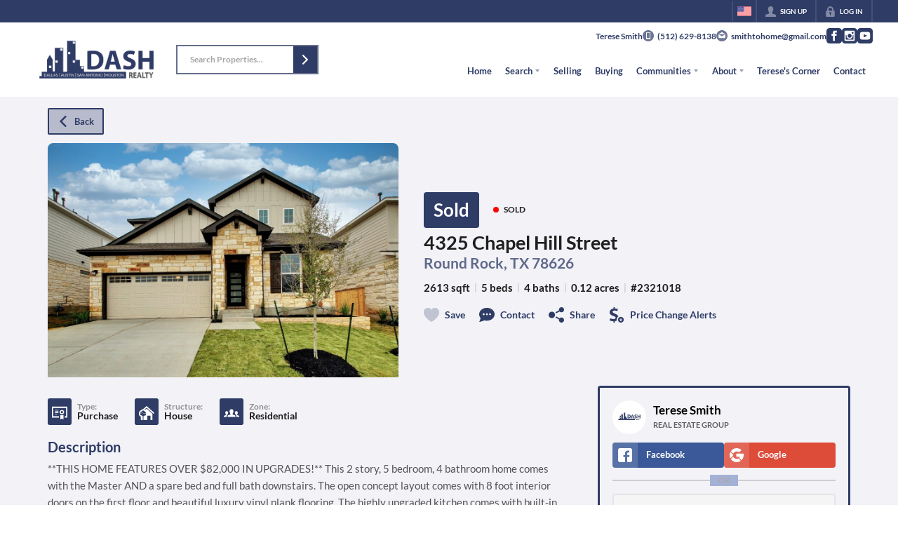

--- FILE ---
content_type: application/javascript
request_url: https://closehackstatic.com/_next/static/chunks/74899-fb4a7b00aa981b90.js
body_size: 7328
content:
"use strict";(self.webpackChunk_N_E=self.webpackChunk_N_E||[]).push([[74899],{72969:(e,n,t)=>{t.d(n,{R:()=>i});var r=t(95155),a=t(67909),i={},l=function(){return(0,r.jsx)("div",{style:{height:"100vh"}})};i.HtmlSimple=(0,a.default)(function(){return t.e(59025).then(t.bind(t,59025))},{loadableGenerated:{webpack:function(){return[59025]}},ssr:!0,loading:function(){return(0,r.jsx)(l,{})}}),i.HeroSimple=(0,a.default)(function(){return Promise.all([t.e(79621),t.e(77427),t.e(12389),t.e(17808),t.e(96020),t.e(15549)]).then(t.bind(t,59798))},{loadableGenerated:{webpack:function(){return[59798]}},ssr:!0,loading:function(){return(0,r.jsx)(l,{})}}),i.LinksSimple=(0,a.default)(function(){return t.e(75621).then(t.bind(t,75621))},{loadableGenerated:{webpack:function(){return[75621]}},ssr:!0,loading:function(){return(0,r.jsx)(l,{})}}),i.ListingGridSimple=(0,a.default)(function(){return Promise.all([t.e(79621),t.e(77427),t.e(12389),t.e(17808),t.e(42731),t.e(27945),t.e(82748),t.e(77362)]).then(t.bind(t,9419))},{loadableGenerated:{webpack:function(){return[9419]}},ssr:!0,loading:function(){return(0,r.jsx)(l,{})}}),i.ListingSearchSimple=(0,a.default)(function(){return Promise.all([t.e(16084),t.e(71673),t.e(42731),t.e(40644),t.e(48503),t.e(1588),t.e(87128)]).then(t.bind(t,87128))},{loadableGenerated:{webpack:function(){return[87128]}},ssr:!0,loading:function(){return(0,r.jsx)(l,{})}}),i.ListingSliderSimple=(0,a.default)(function(){return Promise.all([t.e(79621),t.e(77427),t.e(88007),t.e(12389),t.e(82468),t.e(34520),t.e(94151),t.e(17808),t.e(42731),t.e(27945),t.e(82748),t.e(66376)]).then(t.bind(t,66376))},{loadableGenerated:{webpack:function(){return[66376]}},ssr:!0,loading:function(){return(0,r.jsx)(l,{})}}),i.AgentDirectorySimple=(0,a.default)(function(){return Promise.all([t.e(42731),t.e(61661),t.e(68659)]).then(t.bind(t,68659))},{loadableGenerated:{webpack:function(){return[68659]}},ssr:!0,loading:function(){return(0,r.jsx)(l,{})}}),i.AreaDirectorySimple=(0,a.default)(function(){return Promise.all([t.e(77427),t.e(42731),t.e(37471)]).then(t.bind(t,37471))},{loadableGenerated:{webpack:function(){return[37471]}},ssr:!0,loading:function(){return(0,r.jsx)(l,{})}}),i.TestimonialDirectorySimple=(0,a.default)(function(){return Promise.all([t.e(79621),t.e(77427),t.e(12389),t.e(17808),t.e(42731),t.e(3529),t.e(13816)]).then(t.bind(t,55185))},{loadableGenerated:{webpack:function(){return[55185]}},ssr:!0,loading:function(){return(0,r.jsx)(l,{})}}),i.TestimonialSliderSimple=(0,a.default)(function(){return Promise.all([t.e(79621),t.e(77427),t.e(88007),t.e(12389),t.e(82468),t.e(34520),t.e(94151),t.e(17808),t.e(42731),t.e(3529),t.e(98835)]).then(t.bind(t,98835))},{loadableGenerated:{webpack:function(){return[98835]}},ssr:!0,loading:function(){return(0,r.jsx)(l,{})}}),i.AreaSliderSimple=(0,a.default)(function(){return Promise.all([t.e(79621),t.e(77427),t.e(88007),t.e(12389),t.e(82468),t.e(34520),t.e(94151),t.e(17808),t.e(42731),t.e(26639)]).then(t.bind(t,43965))},{loadableGenerated:{webpack:function(){return[43965]}},ssr:!0,loading:function(){return(0,r.jsx)(l,{})}}),i.DetailTwoPoints=(0,a.default)(function(){return Promise.all([t.e(77427),t.e(12763)]).then(t.bind(t,12763))},{loadableGenerated:{webpack:function(){return[12763]}},ssr:!0,loading:function(){return(0,r.jsx)(l,{})}}),i.TestimonialSliderFocus=(0,a.default)(function(){return Promise.all([t.e(79621),t.e(77427),t.e(88007),t.e(12389),t.e(94151),t.e(17808),t.e(42731),t.e(60493)]).then(t.bind(t,33731))},{loadableGenerated:{webpack:function(){return[33731]}},ssr:!0,loading:function(){return(0,r.jsx)(l,{})}}),i.SummarySimple=(0,a.default)(function(){return Promise.all([t.e(77427),t.e(23194)]).then(t.bind(t,23194))},{loadableGenerated:{webpack:function(){return[23194]}},ssr:!0,loading:function(){return(0,r.jsx)(l,{})}}),i.CallToActionTwoPoints=(0,a.default)(function(){return Promise.all([t.e(77427),t.e(17313)]).then(t.bind(t,17313))},{loadableGenerated:{webpack:function(){return[17313]}},ssr:!0,loading:function(){return(0,r.jsx)(l,{})}}),i.AgentSliderSimple=(0,a.default)(function(){return Promise.all([t.e(42731),t.e(61661),t.e(48493)]).then(t.bind(t,48493))},{loadableGenerated:{webpack:function(){return[48493]}},ssr:!0,loading:function(){return(0,r.jsx)(l,{})}}),i.AgentDetailSimple=(0,a.default)(function(){return t.e(39857).then(t.bind(t,39857))},{loadableGenerated:{webpack:function(){return[39857]}},ssr:!0,loading:function(){return(0,r.jsx)(l,{})}}),i.ContractorDirectorySimple=(0,a.default)(function(){return Promise.all([t.e(42731),t.e(81888)]).then(t.bind(t,81888))},{loadableGenerated:{webpack:function(){return[81888]}},ssr:!0,loading:function(){return(0,r.jsx)(l,{})}}),i.ContactOverlap=(0,a.default)(function(){return Promise.all([t.e(77427),t.e(16084),t.e(71673),t.e(40644),t.e(39793)]).then(t.bind(t,39793))},{loadableGenerated:{webpack:function(){return[39793]}},ssr:!0,loading:function(){return(0,r.jsx)(l,{})}}),i.FormGrand=(0,a.default)(function(){return Promise.all([t.e(77427),t.e(25098)]).then(t.bind(t,25098))},{loadableGenerated:{webpack:function(){return[25098]}},ssr:!0,loading:function(){return(0,r.jsx)(l,{})}}),i.SocialSimple=(0,a.default)(function(){return Promise.all([t.e(77427),t.e(26683)]).then(t.bind(t,26683))},{loadableGenerated:{webpack:function(){return[26683]}},ssr:!0,loading:function(){return(0,r.jsx)(l,{})}}),i.SocialEmbed=(0,a.default)(function(){return Promise.all([t.e(77427),t.e(49067)]).then(t.bind(t,49067))},{loadableGenerated:{webpack:function(){return[49067]}},ssr:!0,loading:function(){return(0,r.jsx)(l,{})}}),i.BasicSimple=(0,a.default)(function(){return Promise.all([t.e(77427),t.e(11364)]).then(t.bind(t,11364))},{loadableGenerated:{webpack:function(){return[11364]}},ssr:!0,loading:function(){return(0,r.jsx)(l,{})}}),i.ListingDetailTwoPoints=(0,a.default)(function(){return Promise.all([t.e(75296),t.e(16084),t.e(64822),t.e(71673),t.e(40644),t.e(36344)]).then(t.bind(t,36344))},{loadableGenerated:{webpack:function(){return[36344]}},ssr:!0,loading:function(){return(0,r.jsx)(l,{})}}),i.AreaDetailSimple=(0,a.default)(function(){return t.e(87969).then(t.bind(t,87969))},{loadableGenerated:{webpack:function(){return[87969]}},ssr:!0,loading:function(){return(0,r.jsx)(l,{})}}),i.AuthLoginSimple=(0,a.default)(function(){return Promise.all([t.e(55325),t.e(94024)]).then(t.bind(t,94024))},{loadableGenerated:{webpack:function(){return[94024]}},ssr:!0,loading:function(){return(0,r.jsx)(l,{})}}),i.AuthLogoutSimple=(0,a.default)(function(){return t.e(5267).then(t.bind(t,5267))},{loadableGenerated:{webpack:function(){return[5267]}},ssr:!0,loading:function(){return(0,r.jsx)(l,{})}}),i.AuthRefreshSimple=(0,a.default)(function(){return t.e(88278).then(t.bind(t,88278))},{loadableGenerated:{webpack:function(){return[88278]}},ssr:!0,loading:function(){return(0,r.jsx)(l,{})}}),i.BannerSimple=(0,a.default)(function(){return Promise.all([t.e(79621),t.e(77427),t.e(12389),t.e(17808),t.e(11931)]).then(t.bind(t,37428))},{loadableGenerated:{webpack:function(){return[37428]}},ssr:!0,loading:function(){return(0,r.jsx)(l,{})}}),i.SummarySmooth=(0,a.default)(function(){return Promise.all([t.e(77427),t.e(58498)]).then(t.bind(t,58498))},{loadableGenerated:{webpack:function(){return[58498]}},ssr:!0,loading:function(){return(0,r.jsx)(l,{})}}),i.MockupImage=(0,a.default)(function(){return t.e(81870).then(t.bind(t,81870))},{loadableGenerated:{webpack:function(){return[81870]}},ssr:!0,loading:function(){return(0,r.jsx)(l,{})}}),i.CallToActionSimple=(0,a.default)(function(){return Promise.all([t.e(77427),t.e(16583)]).then(t.bind(t,16583))},{loadableGenerated:{webpack:function(){return[16583]}},ssr:!0,loading:function(){return(0,r.jsx)(l,{})}}),i.DetailMediaSimple=(0,a.default)(function(){return t.e(10254).then(t.bind(t,10254))},{loadableGenerated:{webpack:function(){return[10254]}},ssr:!0,loading:function(){return(0,r.jsx)(l,{})}}),i.BannerImageCards=(0,a.default)(function(){return t.e(59812).then(t.bind(t,59812))},{loadableGenerated:{webpack:function(){return[59812]}},ssr:!0,loading:function(){return(0,r.jsx)(l,{})}}),i.HeroTeam=(0,a.default)(function(){return Promise.all([t.e(77427),t.e(85741)]).then(t.bind(t,85741))},{loadableGenerated:{webpack:function(){return[85741]}},ssr:!0,loading:function(){return(0,r.jsx)(l,{})}}),i.DetailMediaFull=(0,a.default)(function(){return Promise.all([t.e(77427),t.e(44096)]).then(t.bind(t,44096))},{loadableGenerated:{webpack:function(){return[44096]}},ssr:!0,loading:function(){return(0,r.jsx)(l,{})}}),i.GridIcons=(0,a.default)(function(){return Promise.all([t.e(77427),t.e(90822)]).then(t.bind(t,90822))},{loadableGenerated:{webpack:function(){return[90822]}},ssr:!0,loading:function(){return(0,r.jsx)(l,{})}}),i.MortgageCalculatorSimple=(0,a.default)(function(){return Promise.all([t.e(77427),t.e(48876),t.e(14493)]).then(t.bind(t,14493))},{loadableGenerated:{webpack:function(){return[14493]}},ssr:!0,loading:function(){return(0,r.jsx)(l,{})}}),i.MapAreas=(0,a.default)(function(){return Promise.all([t.e(16084),t.e(23272)]).then(t.bind(t,23272))},{loadableGenerated:{webpack:function(){return[23272]}},ssr:!0,loading:function(){return(0,r.jsx)(l,{})}}),i.FormMultistepSimple=(0,a.default)(function(){return Promise.all([t.e(79621),t.e(77427),t.e(12389),t.e(11303),t.e(17808),t.e(2906)]).then(t.bind(t,2906))},{loadableGenerated:{webpack:function(){return[2906]}},ssr:!0,loading:function(){return(0,r.jsx)(l,{})}}),i.HeroBoxContent=(0,a.default)(function(){return Promise.all([t.e(77427),t.e(69110)]).then(t.bind(t,69110))},{loadableGenerated:{webpack:function(){return[69110]}},ssr:!0,loading:function(){return(0,r.jsx)(l,{})}}),i.DetailMediaClassic=(0,a.default)(function(){return Promise.all([t.e(77427),t.e(98940)]).then(t.bind(t,98940))},{loadableGenerated:{webpack:function(){return[98940]}},ssr:!0,loading:function(){return(0,r.jsx)(l,{})}}),i.GridMediathreedirect=(0,a.default)(function(){return Promise.all([t.e(82468),t.e(34520),t.e(3668)]).then(t.bind(t,3668))},{loadableGenerated:{webpack:function(){return[3668]}},ssr:!0,loading:function(){return(0,r.jsx)(l,{})}}),i.DetailMediaSplit=(0,a.default)(function(){return t.e(53473).then(t.bind(t,53473))},{loadableGenerated:{webpack:function(){return[53473]}},ssr:!0,loading:function(){return(0,r.jsx)(l,{})}}),i.UniqueExclusive=(0,a.default)(function(){return t.e(37913).then(t.bind(t,37913))},{loadableGenerated:{webpack:function(){return[37913]}},ssr:!0,loading:function(){return(0,r.jsx)(l,{})}}),i.DetailMediaSplitmodal=(0,a.default)(function(){return Promise.all([t.e(77427),t.e(48837)]).then(t.bind(t,48837))},{loadableGenerated:{webpack:function(){return[48837]}},ssr:!0,loading:function(){return(0,r.jsx)(l,{})}}),i.UniqueFrametwocol=(0,a.default)(function(){return Promise.all([t.e(77427),t.e(40721)]).then(t.bind(t,40721))},{loadableGenerated:{webpack:function(){return[40721]}},ssr:!0,loading:function(){return(0,r.jsx)(l,{})}}),i.GridTwocolumncollection=(0,a.default)(function(){return t.e(76798).then(t.bind(t,76798))},{loadableGenerated:{webpack:function(){return[76798]}},ssr:!0,loading:function(){return(0,r.jsx)(l,{})}}),i.CallToActionSolo=(0,a.default)(function(){return t.e(81685).then(t.bind(t,81685))},{loadableGenerated:{webpack:function(){return[81685]}},ssr:!0,loading:function(){return(0,r.jsx)(l,{})}}),i.DetailMediaExhibit=(0,a.default)(function(){return Promise.all([t.e(77427),t.e(82468),t.e(34520),t.e(70421)]).then(t.bind(t,70421))},{loadableGenerated:{webpack:function(){return[70421]}},ssr:!0,loading:function(){return(0,r.jsx)(l,{})}}),i.CallToActionSplitstrip=(0,a.default)(function(){return Promise.all([t.e(77427),t.e(35041)]).then(t.bind(t,35041))},{loadableGenerated:{webpack:function(){return[35041]}},ssr:!0,loading:function(){return(0,r.jsx)(l,{})}}),i.DetailStarkcenter=(0,a.default)(function(){return Promise.all([t.e(77427),t.e(9876)]).then(t.bind(t,9876))},{loadableGenerated:{webpack:function(){return[9876]}},ssr:!0,loading:function(){return(0,r.jsx)(l,{})}}),i.CallToActionStrip=(0,a.default)(function(){return t.e(50158).then(t.bind(t,50158))},{loadableGenerated:{webpack:function(){return[50158]}},ssr:!0,loading:function(){return(0,r.jsx)(l,{})}}),i.GridThreecardstight=(0,a.default)(function(){return t.e(96015).then(t.bind(t,96015))},{loadableGenerated:{webpack:function(){return[96015]}},ssr:!0,loading:function(){return(0,r.jsx)(l,{})}}),i.DetailMediaPyramid=(0,a.default)(function(){return Promise.all([t.e(79621),t.e(77427),t.e(12389),t.e(17808),t.e(36248)]).then(t.bind(t,4047))},{loadableGenerated:{webpack:function(){return[4047]}},ssr:!0,loading:function(){return(0,r.jsx)(l,{})}}),i.DetailMediaStarkfour=(0,a.default)(function(){return Promise.all([t.e(77427),t.e(37939)]).then(t.bind(t,37939))},{loadableGenerated:{webpack:function(){return[37939]}},ssr:!0,loading:function(){return(0,r.jsx)(l,{})}}),i.DetailMediaSlanted=(0,a.default)(function(){return Promise.all([t.e(77427),t.e(13637)]).then(t.bind(t,13637))},{loadableGenerated:{webpack:function(){return[13637]}},ssr:!0,loading:function(){return(0,r.jsx)(l,{})}}),i.ListingDetailSimple=(0,a.default)(function(){return Promise.all([t.e(75296),t.e(16084),t.e(64822),t.e(71673),t.e(40644),t.e(12208),t.e(62359)]).then(t.bind(t,12208))},{loadableGenerated:{webpack:function(){return[12208]}},ssr:!0,loading:function(){return(0,r.jsx)(l,{})}}),i.DetailThinframe=(0,a.default)(function(){return Promise.all([t.e(77427),t.e(17645)]).then(t.bind(t,17645))},{loadableGenerated:{webpack:function(){return[17645]}},ssr:!0,loading:function(){return(0,r.jsx)(l,{})}}),i.GridThreecardscreen=(0,a.default)(function(){return t.e(42510).then(t.bind(t,42510))},{loadableGenerated:{webpack:function(){return[42510]}},ssr:!0,loading:function(){return(0,r.jsx)(l,{})}}),i.GridMediacardswitching=(0,a.default)(function(){return t.e(44447).then(t.bind(t,44447))},{loadableGenerated:{webpack:function(){return[44447]}},ssr:!0,loading:function(){return(0,r.jsx)(l,{})}}),i.DetailMediaCinema=(0,a.default)(function(){return Promise.all([t.e(77427),t.e(75016)]).then(t.bind(t,75016))},{loadableGenerated:{webpack:function(){return[75016]}},ssr:!0,loading:function(){return(0,r.jsx)(l,{})}}),i.BannerDeepperspective=(0,a.default)(function(){return Promise.all([t.e(82468),t.e(34520),t.e(61517)]).then(t.bind(t,61517))},{loadableGenerated:{webpack:function(){return[61517]}},ssr:!0,loading:function(){return(0,r.jsx)(l,{})}}),i.GridFramebreak=(0,a.default)(function(){return t.e(49098).then(t.bind(t,49098))},{loadableGenerated:{webpack:function(){return[49098]}},ssr:!0,loading:function(){return(0,r.jsx)(l,{})}}),i.DetailMediaProducer=(0,a.default)(function(){return t.e(50307).then(t.bind(t,72688))},{loadableGenerated:{webpack:function(){return[72688]}},ssr:!0,loading:function(){return(0,r.jsx)(l,{})}}),i.GridListoptions=(0,a.default)(function(){return t.e(30384).then(t.bind(t,30384))},{loadableGenerated:{webpack:function(){return[30384]}},ssr:!0,loading:function(){return(0,r.jsx)(l,{})}}),i.DetailFork=(0,a.default)(function(){return Promise.all([t.e(77427),t.e(24340)]).then(t.bind(t,24340))},{loadableGenerated:{webpack:function(){return[24340]}},ssr:!0,loading:function(){return(0,r.jsx)(l,{})}}),i.HeroSaturn=(0,a.default)(function(){return Promise.all([t.e(77427),t.e(44984)]).then(t.bind(t,22603))},{loadableGenerated:{webpack:function(){return[22603]}},ssr:!0,loading:function(){return(0,r.jsx)(l,{})}}),i.DetailMediaEdge=(0,a.default)(function(){return Promise.all([t.e(77427),t.e(7997)]).then(t.bind(t,7997))},{loadableGenerated:{webpack:function(){return[7997]}},ssr:!0,loading:function(){return(0,r.jsx)(l,{})}}),i.UniqueDropyourbrokerpreview=(0,a.default)(function(){return Promise.all([t.e(82468),t.e(54536)]).then(t.bind(t,54536))},{loadableGenerated:{webpack:function(){return[54536]}},ssr:!0,loading:function(){return(0,r.jsx)(l,{})}}),i.GridClassicfoursquare=(0,a.default)(function(){return t.e(25671).then(t.bind(t,25671))},{loadableGenerated:{webpack:function(){return[25671]}},ssr:!0,loading:function(){return(0,r.jsx)(l,{})}}),i.GridThreeblockscenterstage=(0,a.default)(function(){return t.e(47438).then(t.bind(t,47438))},{loadableGenerated:{webpack:function(){return[47438]}},ssr:!0,loading:function(){return(0,r.jsx)(l,{})}}),i.DetailMediaOverlap=(0,a.default)(function(){return Promise.all([t.e(77427),t.e(82468),t.e(34520),t.e(60350),t.e(11857)]).then(t.bind(t,11857))},{loadableGenerated:{webpack:function(){return[11857]}},ssr:!0,loading:function(){return(0,r.jsx)(l,{})}}),i.DetailElegant=(0,a.default)(function(){return Promise.all([t.e(77427),t.e(82468),t.e(34520),t.e(59522)]).then(t.bind(t,59522))},{loadableGenerated:{webpack:function(){return[59522]}},ssr:!0,loading:function(){return(0,r.jsx)(l,{})}}),i.HeroDeepperspective=(0,a.default)(function(){return Promise.all([t.e(77427),t.e(82468),t.e(34520),t.e(67575)]).then(t.bind(t,67575))},{loadableGenerated:{webpack:function(){return[67575]}},ssr:!0,loading:function(){return(0,r.jsx)(l,{})}}),i.SocialProofSimple=(0,a.default)(function(){return Promise.all([t.e(79621),t.e(77427),t.e(88007),t.e(12389),t.e(94151),t.e(17808),t.e(42731),t.e(57328)]).then(t.bind(t,67790))},{loadableGenerated:{webpack:function(){return[67790]}},ssr:!0,loading:function(){return(0,r.jsx)(l,{})}}),i.DetailMediaDissolve=(0,a.default)(function(){return Promise.all([t.e(77427),t.e(82468),t.e(34520),t.e(37771)]).then(t.bind(t,37771))},{loadableGenerated:{webpack:function(){return[37771]}},ssr:!0,loading:function(){return(0,r.jsx)(l,{})}}),i.HeroParallax=(0,a.default)(function(){return Promise.all([t.e(77427),t.e(79621),t.e(12389),t.e(82468),t.e(17808),t.e(83823)]).then(t.bind(t,32664))},{loadableGenerated:{webpack:function(){return[32664]}},ssr:!0,loading:function(){return(0,r.jsx)(l,{})}}),i.GridTransmutation=(0,a.default)(function(){return Promise.all([t.e(82468),t.e(34520),t.e(60350),t.e(26518)]).then(t.bind(t,26518))},{loadableGenerated:{webpack:function(){return[26518]}},ssr:!0,loading:function(){return(0,r.jsx)(l,{})}}),i.GridBlockchunk=(0,a.default)(function(){return Promise.all([t.e(79621),t.e(77427),t.e(12389),t.e(17808),t.e(74676)]).then(t.bind(t,78683))},{loadableGenerated:{webpack:function(){return[78683]}},ssr:!0,loading:function(){return(0,r.jsx)(l,{})}}),i.GridAssemblage=(0,a.default)(function(){return Promise.all([t.e(82468),t.e(34520),t.e(29397)]).then(t.bind(t,29397))},{loadableGenerated:{webpack:function(){return[29397]}},ssr:!0,loading:function(){return(0,r.jsx)(l,{})}}),i.CallToActionEffortless=(0,a.default)(function(){return t.e(50003).then(t.bind(t,50003))},{loadableGenerated:{webpack:function(){return[50003]}},ssr:!0,loading:function(){return(0,r.jsx)(l,{})}}),i.GridSimpletransmutation=(0,a.default)(function(){return Promise.all([t.e(82468),t.e(34520),t.e(60350),t.e(4491)]).then(t.bind(t,4491))},{loadableGenerated:{webpack:function(){return[4491]}},ssr:!0,loading:function(){return(0,r.jsx)(l,{})}}),i.GridHypergraphic=(0,a.default)(function(){return Promise.all([t.e(82468),t.e(34520),t.e(8287)]).then(t.bind(t,8287))},{loadableGenerated:{webpack:function(){return[8287]}},ssr:!0,loading:function(){return(0,r.jsx)(l,{})}}),i.DetailPathway=(0,a.default)(function(){return Promise.all([t.e(77427),t.e(82468),t.e(60350),t.e(14054)]).then(t.bind(t,14054))},{loadableGenerated:{webpack:function(){return[14054]}},ssr:!0,loading:function(){return(0,r.jsx)(l,{})}}),i.UniqueWhitetigerhero=(0,a.default)(function(){return Promise.all([t.e(82468),t.e(34520),t.e(60350),t.e(17806)]).then(t.bind(t,17806))},{loadableGenerated:{webpack:function(){return[17806]}},ssr:!0,loading:function(){return(0,r.jsx)(l,{})}}),i.GridVideolibrary=(0,a.default)(function(){return Promise.all([t.e(82468),t.e(34520),t.e(91132)]).then(t.bind(t,91132))},{loadableGenerated:{webpack:function(){return[91132]}},ssr:!0,loading:function(){return(0,r.jsx)(l,{})}}),i.DetailMediaComparison=(0,a.default)(function(){return Promise.all([t.e(77427),t.e(59573),t.e(43608)]).then(t.bind(t,43608))},{loadableGenerated:{webpack:function(){return[43608]}},ssr:!0,loading:function(){return(0,r.jsx)(l,{})}}),i.GridPopoutv2=(0,a.default)(function(){return Promise.all([t.e(82468),t.e(34520),t.e(12715)]).then(t.bind(t,12715))},{loadableGenerated:{webpack:function(){return[12715]}},ssr:!0,loading:function(){return(0,r.jsx)(l,{})}}),i.GridOffset=(0,a.default)(function(){return Promise.all([t.e(77427),t.e(82468),t.e(34520),t.e(94054)]).then(t.bind(t,94054))},{loadableGenerated:{webpack:function(){return[94054]}},ssr:!0,loading:function(){return(0,r.jsx)(l,{})}}),i.GridMultipules=(0,a.default)(function(){return Promise.all([t.e(79621),t.e(77427),t.e(12389),t.e(82468),t.e(34520),t.e(60350),t.e(17808),t.e(38260)]).then(t.bind(t,85403))},{loadableGenerated:{webpack:function(){return[85403]}},ssr:!0,loading:function(){return(0,r.jsx)(l,{})}}),i.GridCollapse=(0,a.default)(function(){return Promise.all([t.e(77427),t.e(70561)]).then(t.bind(t,70561))},{loadableGenerated:{webpack:function(){return[70561]}},ssr:!0,loading:function(){return(0,r.jsx)(l,{})}}),i.GridComparison=(0,a.default)(function(){return Promise.all([t.e(77427),t.e(82468),t.e(34520),t.e(59573),t.e(48808)]).then(t.bind(t,48808))},{loadableGenerated:{webpack:function(){return[48808]}},ssr:!0,loading:function(){return(0,r.jsx)(l,{})}}),i.DetailMediaPlatform=(0,a.default)(function(){return Promise.all([t.e(82468),t.e(34520),t.e(46923)]).then(t.bind(t,46923))},{loadableGenerated:{webpack:function(){return[46923]}},ssr:!0,loading:function(){return(0,r.jsx)(l,{})}}),i.GridAssemblagev2=(0,a.default)(function(){return Promise.all([t.e(77427),t.e(82468),t.e(34520),t.e(70314)]).then(t.bind(t,70314))},{loadableGenerated:{webpack:function(){return[70314]}},ssr:!0,loading:function(){return(0,r.jsx)(l,{})}}),i.HeroDeepperspectivev2=(0,a.default)(function(){return Promise.all([t.e(79621),t.e(77427),t.e(12389),t.e(82468),t.e(34520),t.e(17808),t.e(34076)]).then(t.bind(t,67520))},{loadableGenerated:{webpack:function(){return[67520]}},ssr:!0,loading:function(){return(0,r.jsx)(l,{})}}),i.DetailDissolvev2=(0,a.default)(function(){return Promise.all([t.e(79621),t.e(77427),t.e(12389),t.e(82468),t.e(34520),t.e(17808),t.e(22603)]).then(t.bind(t,81796))},{loadableGenerated:{webpack:function(){return[81796]}},ssr:!0,loading:function(){return(0,r.jsx)(l,{})}}),i.DetailMediaEdgev2=(0,a.default)(function(){return Promise.all([t.e(79621),t.e(77427),t.e(12389),t.e(17808),t.e(7535)]).then(t.bind(t,81016))},{loadableGenerated:{webpack:function(){return[81016]}},ssr:!0,loading:function(){return(0,r.jsx)(l,{})}}),i.DetailMediaCinemav2=(0,a.default)(function(){return Promise.all([t.e(79621),t.e(77427),t.e(12389),t.e(17808),t.e(91980)]).then(t.bind(t,5571))},{loadableGenerated:{webpack:function(){return[5571]}},ssr:!0,loading:function(){return(0,r.jsx)(l,{})}}),i.GridCardscreen=(0,a.default)(function(){return Promise.all([t.e(77427),t.e(79621),t.e(12389),t.e(82468),t.e(34520),t.e(17808),t.e(94466)]).then(t.bind(t,34497))},{loadableGenerated:{webpack:function(){return[34497]}},ssr:!0,loading:function(){return(0,r.jsx)(l,{})}}),i.DetailMediaDeepproducer=(0,a.default)(function(){return Promise.all([t.e(79621),t.e(77427),t.e(12389),t.e(82468),t.e(34520),t.e(17808),t.e(4530)]).then(t.bind(t,41745))},{loadableGenerated:{webpack:function(){return[41745]}},ssr:!0,loading:function(){return(0,r.jsx)(l,{})}}),i.FormSimple=(0,a.default)(function(){return Promise.all([t.e(79621),t.e(77427),t.e(12389),t.e(17808),t.e(13151)]).then(t.bind(t,88424))},{loadableGenerated:{webpack:function(){return[88424]}},ssr:!0,loading:function(){return(0,r.jsx)(l,{})}}),i.DetailMediaFocused=(0,a.default)(function(){return Promise.all([t.e(79621),t.e(77427),t.e(12389),t.e(60350),t.e(17808),t.e(5628)]).then(t.bind(t,23507))},{loadableGenerated:{webpack:function(){return[23507]}},ssr:!0,loading:function(){return(0,r.jsx)(l,{})}}),i.HeroSlider=(0,a.default)(function(){return Promise.all([t.e(88007),t.e(77427),t.e(94151),t.e(42731),t.e(11438)]).then(t.bind(t,11438))},{loadableGenerated:{webpack:function(){return[11438]}},ssr:!0,loading:function(){return(0,r.jsx)(l,{})}}),i.GridIconsv2=(0,a.default)(function(){return Promise.all([t.e(77427),t.e(98885)]).then(t.bind(t,98885))},{loadableGenerated:{webpack:function(){return[98885]}},ssr:!0,loading:function(){return(0,r.jsx)(l,{})}}),i.SummarySmoothv2=(0,a.default)(function(){return Promise.all([t.e(79621),t.e(77427),t.e(12389),t.e(17808),t.e(77650)]).then(t.bind(t,23249))},{loadableGenerated:{webpack:function(){return[23249]}},ssr:!0,loading:function(){return(0,r.jsx)(l,{})}}),i.HeroParticle=(0,a.default)(function(){return Promise.all([t.e(77427),t.e(99621),t.e(93308)]).then(t.bind(t,93308))},{loadableGenerated:{webpack:function(){return[93308]}},ssr:!0,loading:function(){return(0,r.jsx)(l,{})}}),i.DetailMediaWebsitedemo=(0,a.default)(function(){return Promise.all([t.e(79621),t.e(77427),t.e(12389),t.e(60350),t.e(17808),t.e(32047)]).then(t.bind(t,6987))},{loadableGenerated:{webpack:function(){return[6987]}},ssr:!0,loading:function(){return(0,r.jsx)(l,{})}}),i.ArticleDetailSimple=(0,a.default)(function(){return Promise.all([t.e(75296),t.e(77427),t.e(64822),t.e(87786)]).then(t.bind(t,87786))},{loadableGenerated:{webpack:function(){return[87786]}},ssr:!0,loading:function(){return(0,r.jsx)(l,{})}}),i.ArticleDirectorySimple=(0,a.default)(function(){return Promise.all([t.e(77427),t.e(42731),t.e(53426)]).then(t.bind(t,53426))},{loadableGenerated:{webpack:function(){return[53426]}},ssr:!0,loading:function(){return(0,r.jsx)(l,{})}}),i.ArticleSliderSimple=(0,a.default)(function(){return Promise.all([t.e(79621),t.e(77427),t.e(88007),t.e(12389),t.e(94151),t.e(17808),t.e(42731),t.e(46252)]).then(t.bind(t,40242))},{loadableGenerated:{webpack:function(){return[40242]}},ssr:!0,loading:function(){return(0,r.jsx)(l,{})}}),i.HeroParticleorb=(0,a.default)(function(){return Promise.all([t.e(79621),t.e(77427),t.e(12389),t.e(82468),t.e(34520),t.e(17808),t.e(84141)]).then(t.bind(t,91878))},{loadableGenerated:{webpack:function(){return[91878]}},ssr:!0,loading:function(){return(0,r.jsx)(l,{})}}),i.UniqueNawrocki=(0,a.default)(function(){return t.e(51280).then(t.bind(t,51280))},{loadableGenerated:{webpack:function(){return[51280]}},ssr:!0,loading:function(){return(0,r.jsx)(l,{})}}),i.UniqueClosehackplans=(0,a.default)(function(){return Promise.all([t.e(77427),t.e(82468),t.e(34520),t.e(60350),t.e(62694)]).then(t.bind(t,62694))},{loadableGenerated:{webpack:function(){return[62694]}},ssr:!0,loading:function(){return(0,r.jsx)(l,{})}}),i.GridElongated=(0,a.default)(function(){return Promise.all([t.e(82468),t.e(34520),t.e(37935)]).then(t.bind(t,37935))},{loadableGenerated:{webpack:function(){return[37935]}},ssr:!0,loading:function(){return(0,r.jsx)(l,{})}}),i.BannerDeepperspectivev2=(0,a.default)(function(){return Promise.all([t.e(82468),t.e(34520),t.e(95621)]).then(t.bind(t,95621))},{loadableGenerated:{webpack:function(){return[95621]}},ssr:!0,loading:function(){return(0,r.jsx)(l,{})}}),i.GridTable=(0,a.default)(function(){return t.e(13622).then(t.bind(t,13622))},{loadableGenerated:{webpack:function(){return[13622]}},ssr:!0,loading:function(){return(0,r.jsx)(l,{})}}),i.DetailMediaPanel=(0,a.default)(function(){return Promise.all([t.e(82468),t.e(34520),t.e(56042)]).then(t.bind(t,56042))},{loadableGenerated:{webpack:function(){return[56042]}},ssr:!0,loading:function(){return(0,r.jsx)(l,{})}}),i.HeroSimplev2=(0,a.default)(function(){return Promise.all([t.e(77427),t.e(79621),t.e(12389),t.e(17808),t.e(96020),t.e(16328)]).then(t.bind(t,26092))},{loadableGenerated:{webpack:function(){return[26092]}},ssr:!0,loading:function(){return(0,r.jsx)(l,{})}}),i.HtmlBasic=(0,a.default)(function(){return Promise.all([t.e(77427),t.e(22494)]).then(t.bind(t,22494))},{loadableGenerated:{webpack:function(){return[22494]}},ssr:!0,loading:function(){return(0,r.jsx)(l,{})}}),i.YoutubePlaylistSimple=(0,a.default)(function(){return Promise.all([t.e(77427),t.e(46868)]).then(t.bind(t,46868))},{loadableGenerated:{webpack:function(){return[46868]}},ssr:!0,loading:function(){return(0,r.jsx)(l,{})}}),i.CityDirectorySimple=(0,a.default)(function(){return Promise.all([t.e(79621),t.e(77427),t.e(12389),t.e(17808),t.e(42731),t.e(98342)]).then(t.bind(t,90837))},{loadableGenerated:{webpack:function(){return[90837]}},ssr:!0,loading:function(){return(0,r.jsx)(l,{})}}),i.ZipCodeDirectorySimple=(0,a.default)(function(){return Promise.all([t.e(79621),t.e(77427),t.e(12389),t.e(17808),t.e(42731),t.e(44298)]).then(t.bind(t,64409))},{loadableGenerated:{webpack:function(){return[64409]}},ssr:!0,loading:function(){return(0,r.jsx)(l,{})}}),i.SubdivisionDirectorySimple=(0,a.default)(function(){return Promise.all([t.e(79621),t.e(77427),t.e(12389),t.e(17808),t.e(42731),t.e(63116)]).then(t.bind(t,56483))},{loadableGenerated:{webpack:function(){return[56483]}},ssr:!0,loading:function(){return(0,r.jsx)(l,{})}}),i.SchoolDistrictDirectorySimple=(0,a.default)(function(){return Promise.all([t.e(79621),t.e(77427),t.e(12389),t.e(17808),t.e(42731),t.e(26068)]).then(t.bind(t,76187))},{loadableGenerated:{webpack:function(){return[76187]}},ssr:!0,loading:function(){return(0,r.jsx)(l,{})}}),i.SchoolElementaryDirectorySimple=(0,a.default)(function(){return Promise.all([t.e(79621),t.e(77427),t.e(12389),t.e(17808),t.e(42731),t.e(87824)]).then(t.bind(t,51991))},{loadableGenerated:{webpack:function(){return[51991]}},ssr:!0,loading:function(){return(0,r.jsx)(l,{})}}),i.SchoolHighDirectorySimple=(0,a.default)(function(){return Promise.all([t.e(79621),t.e(77427),t.e(12389),t.e(17808),t.e(42731),t.e(46066)]).then(t.bind(t,77329))},{loadableGenerated:{webpack:function(){return[77329]}},ssr:!0,loading:function(){return(0,r.jsx)(l,{})}}),i.ZipCodeDetailSimple=(0,a.default)(function(){return Promise.all([t.e(79621),t.e(77427),t.e(12389),t.e(17808),t.e(38192)]).then(t.bind(t,64759))},{loadableGenerated:{webpack:function(){return[64759]}},ssr:!0,loading:function(){return(0,r.jsx)(l,{})}}),i.SubdivisionDetailSimple=(0,a.default)(function(){return Promise.all([t.e(79621),t.e(77427),t.e(12389),t.e(17808),t.e(47998)]).then(t.bind(t,84381))},{loadableGenerated:{webpack:function(){return[84381]}},ssr:!0,loading:function(){return(0,r.jsx)(l,{})}}),i.SchoolDistrictDetailSimple=(0,a.default)(function(){return Promise.all([t.e(79621),t.e(77427),t.e(12389),t.e(17808),t.e(31782)]).then(t.bind(t,1717))},{loadableGenerated:{webpack:function(){return[1717]}},ssr:!0,loading:function(){return(0,r.jsx)(l,{})}}),i.CityDetailSimple=(0,a.default)(function(){return Promise.all([t.e(79621),t.e(77427),t.e(12389),t.e(17808),t.e(60612)]).then(t.bind(t,13323))},{loadableGenerated:{webpack:function(){return[13323]}},ssr:!0,loading:function(){return(0,r.jsx)(l,{})}}),i.SchoolElementaryDetailSimple=(0,a.default)(function(){return Promise.all([t.e(79621),t.e(77427),t.e(12389),t.e(17808),t.e(66826)]).then(t.bind(t,31993))},{loadableGenerated:{webpack:function(){return[31993]}},ssr:!0,loading:function(){return(0,r.jsx)(l,{})}}),i.SchoolHighDetailSimple=(0,a.default)(function(){return Promise.all([t.e(79621),t.e(77427),t.e(12389),t.e(17808),t.e(31352)]).then(t.bind(t,32495))},{loadableGenerated:{webpack:function(){return[32495]}},ssr:!0,loading:function(){return(0,r.jsx)(l,{})}}),i.AgentBannerSimple=(0,a.default)(function(){return Promise.all([t.e(79621),t.e(77427),t.e(12389),t.e(17808),t.e(86999)]).then(t.bind(t,43632))},{loadableGenerated:{webpack:function(){return[43632]}},ssr:!0,loading:function(){return(0,r.jsx)(l,{})}}),i.DetailElegantlist=(0,a.default)(function(){return Promise.all([t.e(79621),t.e(77427),t.e(12389),t.e(82468),t.e(34520),t.e(17808),t.e(38800)]).then(t.bind(t,20759))},{loadableGenerated:{webpack:function(){return[20759]}},ssr:!0,loading:function(){return(0,r.jsx)(l,{})}}),i.DetailMediaElegantlist=(0,a.default)(function(){return Promise.all([t.e(79621),t.e(77427),t.e(12389),t.e(82468),t.e(34520),t.e(17808),t.e(48169)]).then(t.bind(t,12546))},{loadableGenerated:{webpack:function(){return[12546]}},ssr:!0,loading:function(){return(0,r.jsx)(l,{})}}),i.GridSlackjaw=(0,a.default)(function(){return Promise.all([t.e(79621),t.e(77427),t.e(12389),t.e(82468),t.e(34520),t.e(17808),t.e(34615)]).then(t.bind(t,90960))},{loadableGenerated:{webpack:function(){return[90960]}},ssr:!0,loading:function(){return(0,r.jsx)(l,{})}}),i.GallerySimple=(0,a.default)(function(){return Promise.all([t.e(75296),t.e(79621),t.e(77427),t.e(88007),t.e(12389),t.e(64822),t.e(94151),t.e(17808),t.e(42731),t.e(48890)]).then(t.bind(t,68048))},{loadableGenerated:{webpack:function(){return[68048]}},ssr:!0,loading:function(){return(0,r.jsx)(l,{})}}),i.GalleryFancy=(0,a.default)(function(){return Promise.all([t.e(75296),t.e(79621),t.e(77427),t.e(12389),t.e(64822),t.e(17808),t.e(89748)]).then(t.bind(t,68571))},{loadableGenerated:{webpack:function(){return[68571]}},ssr:!0,loading:function(){return(0,r.jsx)(l,{})}}),i.TestimonialDirectoryHardcoded=(0,a.default)(function(){return Promise.all([t.e(79621),t.e(77427),t.e(12389),t.e(17808),t.e(3529),t.e(20322)]).then(t.bind(t,29051))},{loadableGenerated:{webpack:function(){return[29051]}},ssr:!0,loading:function(){return(0,r.jsx)(l,{})}}),i.DetailDissolvev3=(0,a.default)(function(){return Promise.all([t.e(79621),t.e(77427),t.e(12389),t.e(82468),t.e(34520),t.e(17808),t.e(82762)]).then(t.bind(t,32793))},{loadableGenerated:{webpack:function(){return[32793]}},ssr:!0,loading:function(){return(0,r.jsx)(l,{})}}),i.AuthSignupSimple=(0,a.default)(function(){return Promise.all([t.e(77427),t.e(79621),t.e(12389),t.e(17808),t.e(85546)]).then(t.bind(t,8505))},{loadableGenerated:{webpack:function(){return[8505]}},ssr:!0,loading:function(){return(0,r.jsx)(l,{})}}),i.GridGridmultipules2=(0,a.default)(function(){return Promise.all([t.e(79621),t.e(77427),t.e(12389),t.e(82468),t.e(34520),t.e(60350),t.e(17808),t.e(23579)]).then(t.bind(t,6580))},{loadableGenerated:{webpack:function(){return[6580]}},ssr:!0,loading:function(){return(0,r.jsx)(l,{})}}),i.CallToActionSimple2=(0,a.default)(function(){return Promise.all([t.e(79621),t.e(77427),t.e(12389),t.e(17808),t.e(39056)]).then(t.bind(t,59383))},{loadableGenerated:{webpack:function(){return[59383]}},ssr:!0,loading:function(){return(0,r.jsx)(l,{})}}),i.DetailElegant2=(0,a.default)(function(){return Promise.all([t.e(79621),t.e(77427),t.e(12389),t.e(82468),t.e(34520),t.e(17808),t.e(59050)]).then(t.bind(t,56025))},{loadableGenerated:{webpack:function(){return[56025]}},ssr:!0,loading:function(){return(0,r.jsx)(l,{})}}),i.ClosehackSurvey=(0,a.default)(function(){return Promise.all([t.e(79621),t.e(77427),t.e(12389),t.e(17808),t.e(49096)]).then(t.bind(t,32831))},{loadableGenerated:{webpack:function(){return[32831]}},ssr:!0,loading:function(){return(0,r.jsx)(l,{})}}),i.AuthForgotSimple=(0,a.default)(function(){return t.e(66808).then(t.bind(t,66808))},{loadableGenerated:{webpack:function(){return[66808]}},ssr:!0,loading:function(){return(0,r.jsx)(l,{})}}),i.HeroSimplev3=(0,a.default)(function(){return Promise.all([t.e(16448),t.e(79621),t.e(77427),t.e(12389),t.e(63615),t.e(17808),t.e(96020),t.e(6497)]).then(t.bind(t,6497))},{loadableGenerated:{webpack:function(){return[6497]}},ssr:!0,loading:function(){return(0,r.jsx)(l,{})}}),i.TableSimple=(0,a.default)(function(){return Promise.all([t.e(79621),t.e(77427),t.e(12389),t.e(17808),t.e(33497)]).then(t.bind(t,17682))},{loadableGenerated:{webpack:function(){return[17682]}},ssr:!0,loading:function(){return(0,r.jsx)(l,{})}}),i.ListingDetailSimplev2=(0,a.default)(function(){return Promise.all([t.e(46663),t.e(16084),t.e(55325),t.e(71673),t.e(92570),t.e(40644),t.e(74251),t.e(13479),t.e(84740)]).then(t.bind(t,13479))},{loadableGenerated:{webpack:function(){return[13479]}},ssr:!0,loading:function(){return(0,r.jsx)(l,{})}}),i.ListingSearchSimplev2=(0,a.default)(function(){return Promise.all([t.e(16084),t.e(71673),t.e(92253),t.e(42731),t.e(40644),t.e(48503),t.e(27945),t.e(1588),t.e(44379)]).then(t.bind(t,44379))},{loadableGenerated:{webpack:function(){return[44379]}},ssr:!0,loading:function(){return(0,r.jsx)(l,{})}}),i.ListingMetricsSimple=(0,a.default)(function(){return Promise.all([t.e(79621),t.e(77427),t.e(12389),t.e(17808),t.e(71985)]).then(t.bind(t,20122))},{loadableGenerated:{webpack:function(){return[20122]}},ssr:!0,loading:function(){return(0,r.jsx)(l,{})}}),i.ClosehackDemoSlideshow=(0,a.default)(function(){return Promise.all([t.e(79621),t.e(77427),t.e(12389),t.e(17808),t.e(34738)]).then(t.bind(t,49489))},{loadableGenerated:{webpack:function(){return[49489]}},ssr:!0,loading:function(){return(0,r.jsx)(l,{})}}),i.LinksDirectory=(0,a.default)(function(){return Promise.all([t.e(79621),t.e(77427),t.e(12389),t.e(17808),t.e(34940)]).then(t.bind(t,31315))},{loadableGenerated:{webpack:function(){return[31315]}},ssr:!0,loading:function(){return(0,r.jsx)(l,{})}}),i.ModuleControllerTabs=(0,a.default)(function(){return Promise.all([t.e(79621),t.e(77427),t.e(12389),t.e(17808),t.e(72516)]).then(t.bind(t,39659))},{loadableGenerated:{webpack:function(){return[39659]}},ssr:!0,loading:function(){return(0,r.jsx)(l,{})}}),i.GalleryBook=(0,a.default)(function(){return Promise.all([t.e(79621),t.e(77427),t.e(12389),t.e(77371),t.e(17808),t.e(41991)]).then(t.bind(t,41991))},{loadableGenerated:{webpack:function(){return[41991]}},ssr:!0,loading:function(){return(0,r.jsx)(l,{})}}),i.ClosehackHome=(0,a.default)(function(){return Promise.all([t.e(82468),t.e(60350),t.e(99621),t.e(99947)]).then(t.bind(t,99947))},{loadableGenerated:{webpack:function(){return[99947]}},ssr:!0,loading:function(){return(0,r.jsx)(l,{})}}),i.DetailMediaClassicv2=(0,a.default)(function(){return Promise.all([t.e(79621),t.e(77427),t.e(12389),t.e(82468),t.e(34520),t.e(60350),t.e(92253),t.e(17808),t.e(38270)]).then(t.bind(t,64189))},{loadableGenerated:{webpack:function(){return[64189]}},ssr:!0,loading:function(){return(0,r.jsx)(l,{})}}),i.ThreeDimensionalClassic=(0,a.default)(function(){return Promise.all([t.e(79621),t.e(77427),t.e(89367),t.e(12389),t.e(82468),t.e(34520),t.e(36395),t.e(17808),t.e(92836)]).then(t.bind(t,91691))},{loadableGenerated:{webpack:function(){return[91691]}},ssr:!1,loading:function(){return(0,r.jsx)(l,{})}}),i.UniqueHacker3d=(0,a.default)(function(){return Promise.all([t.e(77427),t.e(89367),t.e(36395),t.e(48642),t.e(50109)]).then(t.bind(t,50109))},{loadableGenerated:{webpack:function(){return[50109]}},ssr:!1,loading:function(){return(0,r.jsx)(l,{})}}),i.UniqueExperience=(0,a.default)(function(){return Promise.all([t.e(89367),t.e(82468),t.e(92253),t.e(36395),t.e(48642),t.e(86075),t.e(96414)]).then(t.bind(t,96414))},{loadableGenerated:{webpack:function(){return[96414]}},ssr:!1,loading:function(){return(0,r.jsx)(l,{})}}),i.ContactOverlapv2=(0,a.default)(function(){return Promise.all([t.e(77427),t.e(16084),t.e(71673),t.e(40644),t.e(27333)]).then(t.bind(t,27333))},{loadableGenerated:{webpack:function(){return[27333]}},ssr:!1,loading:function(){return(0,r.jsx)(l,{})}}),i.ArticleTagsDirectorySimple=(0,a.default)(function(){return Promise.all([t.e(79621),t.e(77427),t.e(12389),t.e(17808),t.e(42731),t.e(78755)]).then(t.bind(t,57228))},{loadableGenerated:{webpack:function(){return[57228]}},ssr:!1,loading:function(){return(0,r.jsx)(l,{})}}),i.LocalGuideSimple=(0,a.default)(function(){return Promise.all([t.e(79621),t.e(77427),t.e(12389),t.e(17808),t.e(62951)]).then(t.bind(t,78400))},{loadableGenerated:{webpack:function(){return[78400]}},ssr:!1,loading:function(){return(0,r.jsx)(l,{})}}),i.ListingSearchLocal=(0,a.default)(function(){return Promise.all([t.e(77427),t.e(79621),t.e(16084),t.e(12389),t.e(71673),t.e(92253),t.e(17808),t.e(42731),t.e(40644),t.e(48503),t.e(27945),t.e(33336)]).then(t.bind(t,76623))},{loadableGenerated:{webpack:function(){return[76623]}},ssr:!1,loading:function(){return(0,r.jsx)(l,{})}}),i.TickerSimple=(0,a.default)(function(){return Promise.all([t.e(77427),t.e(41888)]).then(t.bind(t,41888))},{loadableGenerated:{webpack:function(){return[41888]}},ssr:!1,loading:function(){return(0,r.jsx)(l,{})}}),i.DetailMediaImagewalls=(0,a.default)(function(){return Promise.all([t.e(79621),t.e(77427),t.e(12389),t.e(17808),t.e(72424)]).then(t.bind(t,3327))},{loadableGenerated:{webpack:function(){return[3327]}},ssr:!0,loading:function(){return(0,r.jsx)(l,{})}}),i.TickerLogos=(0,a.default)(function(){return Promise.all([t.e(79621),t.e(77427),t.e(12389),t.e(17808),t.e(40783)]).then(t.bind(t,90072))},{loadableGenerated:{webpack:function(){return[90072]}},ssr:!0,loading:function(){return(0,r.jsx)(l,{})}}),i.DividerSimple=(0,a.default)(function(){return t.e(94121).then(t.bind(t,94121))},{loadableGenerated:{webpack:function(){return[94121]}},ssr:!0,loading:function(){return(0,r.jsx)(l,{})}}),i.PlaceSliderSimple=(0,a.default)(function(){return Promise.all([t.e(79621),t.e(77427),t.e(88007),t.e(12389),t.e(94151),t.e(17808),t.e(42731),t.e(7110)]).then(t.bind(t,9748))},{loadableGenerated:{webpack:function(){return[9748]}},ssr:!0,loading:function(){return(0,r.jsx)(l,{})}}),i.ListingSliderMultiSimple=(0,a.default)(function(){return Promise.all([t.e(79621),t.e(77427),t.e(88007),t.e(12389),t.e(82468),t.e(34520),t.e(94151),t.e(17808),t.e(42731),t.e(27945),t.e(82748),t.e(48515)]).then(t.bind(t,48515))},{loadableGenerated:{webpack:function(){return[48515]}},ssr:!0,loading:function(){return(0,r.jsx)(l,{})}}),i.DetailMediaBoxy=(0,a.default)(function(){return Promise.all([t.e(77427),t.e(79621),t.e(12389),t.e(82468),t.e(34520),t.e(17808),t.e(32848)]).then(t.bind(t,84279))},{loadableGenerated:{webpack:function(){return[84279]}},ssr:!0,loading:function(){return(0,r.jsx)(l,{})}}),i.MapImage=(0,a.default)(function(){return Promise.all([t.e(77427),t.e(79621),t.e(12389),t.e(17808),t.e(75087)]).then(t.bind(t,8152))},{loadableGenerated:{webpack:function(){return[8152]}},ssr:!0,loading:function(){return(0,r.jsx)(l,{})}}),i.ListingDetailModern=(0,a.default)(function(){return Promise.all([t.e(16084),t.e(12389),t.e(55325),t.e(71673),t.e(40644),t.e(74251),t.e(94978)]).then(t.bind(t,94978))},{loadableGenerated:{webpack:function(){return[94978]}},ssr:!0,loading:function(){return(0,r.jsx)(l,{})}}),i.ModuleControllerLogin=(0,a.default)(function(){return Promise.all([t.e(77427),t.e(79621),t.e(12389),t.e(17808),t.e(10764)]).then(t.bind(t,22499))},{loadableGenerated:{webpack:function(){return[22499]}},ssr:!0,loading:function(){return(0,r.jsx)(l,{})}}),i.TestOne=(0,a.default)(function(){return Promise.all([t.e(77427),t.e(79621),t.e(12389),t.e(17808),t.e(93710)]).then(t.bind(t,9709))},{loadableGenerated:{webpack:function(){return[9709]}},ssr:!0,loading:function(){return(0,r.jsx)(l,{})}}),i.TestOne=(0,a.default)(function(){return Promise.all([t.e(77427),t.e(79621),t.e(12389),t.e(17808),t.e(66951)]).then(t.bind(t,72160))},{loadableGenerated:{webpack:function(){return[72160]}},ssr:!0,loading:function(){return(0,r.jsx)(l,{})}}),i.TestThree=(0,a.default)(function(){return Promise.all([t.e(77427),t.e(79621),t.e(12389),t.e(17808),t.e(23221)]).then(t.bind(t,17598))},{loadableGenerated:{webpack:function(){return[17598]}},ssr:!0,loading:function(){return(0,r.jsx)(l,{})}}),i.TestFour=(0,a.default)(function(){return Promise.all([t.e(77427),t.e(79621),t.e(12389),t.e(17808),t.e(1046)]).then(t.bind(t,11941))},{loadableGenerated:{webpack:function(){return[11941]}},ssr:!0,loading:function(){return(0,r.jsx)(l,{})}}),i.TestFive=(0,a.default)(function(){return Promise.all([t.e(77427),t.e(79621),t.e(12389),t.e(17808),t.e(90863)]).then(t.bind(t,11256))},{loadableGenerated:{webpack:function(){return[11256]}},ssr:!0,loading:function(){return(0,r.jsx)(l,{})}}),i.TestSix=(0,a.default)(function(){return Promise.all([t.e(77427),t.e(79621),t.e(12389),t.e(17808),t.e(23466)]).then(t.bind(t,69913))},{loadableGenerated:{webpack:function(){return[69913]}},ssr:!0,loading:function(){return(0,r.jsx)(l,{})}}),i.TestSeven=(0,a.default)(function(){return Promise.all([t.e(77427),t.e(46002)]).then(t.bind(t,46002))},{loadableGenerated:{webpack:function(){return[46002]}},ssr:!0,loading:function(){return(0,r.jsx)(l,{})}}),i.TestEight=(0,a.default)(function(){return Promise.all([t.e(77427),t.e(79621),t.e(12389),t.e(17808),t.e(98539)]).then(t.bind(t,82756))},{loadableGenerated:{webpack:function(){return[82756]}},ssr:!0,loading:function(){return(0,r.jsx)(l,{})}}),i.SelleioListingSavingSlider=(0,a.default)(function(){return t.e(66162).then(t.bind(t,66162))},{loadableGenerated:{webpack:function(){return[66162]}},ssr:!0,loading:function(){return(0,r.jsx)(l,{})}}),i.SelleioImageoffset=(0,a.default)(function(){return Promise.all([t.e(77427),t.e(79621),t.e(12389),t.e(17808),t.e(86894)]).then(t.bind(t,58061))},{loadableGenerated:{webpack:function(){return[58061]}},ssr:!0,loading:function(){return(0,r.jsx)(l,{})}})},86363:(e,n,t)=>{t.d(n,{s:()=>u});var r=t(45377),a=t(95155),i=t(30218),l=t(46010),o=i.Ay.div.withConfig({componentId:"sc-c71494e5-0"})(["display:flex;align-items:center;padding:4px;cursor:pointer;i[data-mask-icon]{display:block;width:15px;height:15px;background-color:",";transition:transform 0.15s ease-out;}span{display:block;font-size:14px;}&:hover{i[data-mask-icon]{transform:translateX(4px);}}"],function(e){return e.theme.color_primary}),u=[{type:"text",name:"text",label:"Text",cols:3},{type:"select",name:"size",label:"Size",emptyLabel:"Normal",values:[{name:"Small",value:"small"},{name:"Extra Small",value:"xsmall"}],cols:3},{type:"select",name:"action",label:"Action",default:"link",emptyValue:!1,values:[{name:"Link",value:"link"},{name:"Modal Video",value:"modal_video"},{name:"Lead Form",value:"lead_form"},{name:"Lead Calendly",value:"lead_calendly"}],cols:3},{type:"text",name:"url",label:"Link URL",gate:[{field:"action",value:"link"}],cols:3},{type:"radio",name:"target_blank",label:"Open in Tab",emptyValue:!0,emptyLabel:"No",gate:[{field:"action",value:"link"}],values:[{name:"Yes",value:"1"}],cols:3},{type:"text",name:"video_url",label:"Video URL",gate:[{field:"action",value:"modal_video"}],cols:6},{type:"text",name:"calendly_url",label:"Calendly URL",gate:[{field:"action",value:"lead_calendly"}],cols:6},{name:"color",type:"select",label:"Button Color",emptyValue:!1,default:"primary",values:[{name:"White",value:"white"},{name:"Black",value:"black"},{name:"Primary",value:"primary"},{name:"Primary Readable",value:"primary_readable"},{name:"Secondary",value:"secondary"},{name:"Secondary Readable",value:"secondary_readable"},{name:"Custom",value:"custom"}],cols:3},{name:"color_custom",type:"color",label:"Custom Color",emptyValue:!1,gate:[{field:"color",value:"custom"}],cols:3},{name:"fill_type",type:"select",label:"Button Fill Type",emptyValue:!1,default:"filled",values:[{name:"Filled",value:"filled"},{name:"Diagonal",value:"diagonal"},{name:"Diagonal Reverse",value:"diagonal_reverse"},{name:"Hollow",value:"hollow"},{name:"Light",value:"light"},{name:"Light Contrast",value:"light_contrast"},{name:"Negative",value:"negative"}],cols:3},{name:"icon",type:"select-rich",label:"Icon",value:null,emptyValue:!1,values:(0,r._)(Object.keys(l.P).map(function(e){return{name:e,value:"svg_"+e}})).concat((0,r._)(["3d_rotation","ac_unit","access_alarm","access_alarms","access_time","accessibility","accessible","account_balance","account_balance_wallet","account_box","account_circle","adb","add","add_a_photo","add_alarm","add_alert","add_box","add_circle","add_circle_outline","add_shopping_cart","add_to_photos","add_to_queue","adjust","airline_seat_flat","airline_seat_flat_angled","airline_seat_individual_suite","airline_seat_legroom_extra","airline_seat_legroom_normal","airline_seat_legroom_reduced","airline_seat_recline_extra","airline_seat_recline_normal","airplanemode_active","airplanemode_inactive","airplay","airport_shuttle","alarm","alarm_add","alarm_off","alarm_on","album","all_inclusive","all_out","android","announcement","apps","archive","arrow_back","arrow_downward","arrow_drop_down","arrow_drop_down_circle","arrow_drop_up","arrow_forward","arrow_upward","art_track","aspect_ratio","assessment","assignment","assignment_ind","assignment_late","assignment_return","assignment_returned","assignment_turned_in","assistant","assistant_photo","attach_file","attach_money","attachment","audiotrack","autorenew","av_timer","backspace","backup","battery_alert","battery_charging_full","battery_full","battery_std","battery_unknown","beach_access","beenhere","block","bluetooth","bluetooth_audio","bluetooth_connected","bluetooth_disabled","bluetooth_searching","blur_circular","blur_linear","blur_off","blur_on","book","bookmark","bookmark_border","border_all","border_bottom","border_clear","border_color","border_horizontal","border_inner","border_left","border_outer","border_right","border_style","border_top","border_vertical","branding_watermark","brightness_1","brightness_2","brightness_3","brightness_4","brightness_5","brightness_6","brightness_7","brightness_auto","brightness_high","brightness_low","brightness_medium","broken_image","brush","bubble_chart","bug_report","build","burst_mode","business","business_center","cached","cake","call","call_end","call_made","call_merge","call_missed","call_missed_outgoing","call_received","call_split","call_to_action","camera","camera_alt","camera_enhance","camera_front","camera_rear","camera_roll","cancel","card_giftcard","card_membership","card_travel","casino","cast","cast_connected","center_focus_strong","center_focus_weak","change_history","chat","chat_bubble","chat_bubble_outline","check","check_box","check_box_outline_blank","check_circle","chevron_left","chevron_right","child_care","child_friendly","chrome_reader_mode","class","clear","clear_all","close","closed_caption","cloud","cloud_circle","cloud_done","cloud_download","cloud_off","cloud_queue","cloud_upload","code","collections","collections_bookmark","color_lens","colorize","comment","compare","compare_arrows","computer","confirmation_number","contact_mail","contact_phone","contacts","content_copy","content_cut","content_paste","control_point","control_point_duplicate","copyright","create","create_new_folder","credit_card","crop","crop_16_9","crop_3_2","crop_5_4","crop_7_5","crop_din","crop_free","crop_landscape","crop_original","crop_portrait","crop_rotate","crop_square","dashboard","data_usage","date_range","dehaze","delete","delete_forever","delete_sweep","description","desktop_mac","desktop_windows","details","developer_board","developer_mode","device_hub","devices","devices_other","dialer_sip","dialpad","directions","directions_bike","directions_boat","directions_bus","directions_car","directions_railway","directions_run","directions_subway","directions_transit","directions_walk","disc_full","dns","do_not_disturb","do_not_disturb_alt","do_not_disturb_off","do_not_disturb_on","dock","domain","done","done_all","donut_large","donut_small","drafts","drag_handle","drive_eta","dvr","edit","edit_location","eject","email","enhanced_encryption","equalizer","error","error_outline","euro_symbol","ev_station","event","event_available","event_busy","event_note","event_seat","exit_to_app","expand_less","expand_more","explicit","explore","exposure","exposure_neg_1","exposure_neg_2","exposure_plus_1","exposure_plus_2","exposure_zero","extension","face","fast_forward","fast_rewind","favorite","favorite_border","featured_play_list","featured_video","feedback","fiber_dvr","fiber_manual_record","fiber_new","fiber_pin","fiber_smart_record","file_download","file_upload","filter","filter_1","filter_2","filter_3","filter_4","filter_5","filter_6","filter_7","filter_8","filter_9","filter_9_plus","filter_b_and_w","filter_center_focus","filter_drama","filter_frames","filter_hdr","filter_list","filter_none","filter_tilt_shift","filter_vintage","find_in_page","find_replace","fingerprint","first_page","fitness_center","flag","flare","flash_auto","flash_off","flash_on","flight","flight_land","flight_takeoff","flip","flip_to_back","flip_to_front","folder","folder_open","folder_shared","folder_special","font_download","format_align_center","format_align_justify","format_align_left","format_align_right","format_bold","format_clear","format_color_fill","format_color_reset","format_color_text","format_indent_decrease","format_indent_increase","format_italic","format_line_spacing","format_list_bulleted","format_list_numbered","format_paint","format_quote","format_shapes","format_size","format_strikethrough","format_textdirection_l_to_r","format_textdirection_r_to_l","format_underlined","forum","forward","forward_10","forward_30","forward_5","free_breakfast","fullscreen","fullscreen_exit","functions","g_translate","gamepad","games","gavel","gesture","get_app","gif","golf_course","gps_fixed","gps_not_fixed","gps_off","grade","gradient","grain","graphic_eq","grid_off","grid_on","group","group_add","group_work","hd","hdr_off","hdr_on","hdr_strong","hdr_weak","headset","headset_mic","healing","hearing","help","help_outline","high_quality","highlight","highlight_off","history","home","hot_tub","hotel","hourglass_empty","hourglass_full"].filter(function(e){return!Object.keys(l.P).includes(e)}).map(function(e){return{name:e,value:"material_"+e}}))),renderValue:function(e){var n=(null==e?void 0:e.value.split("_")[0])=="svg"?"svg":"material",t=null==e?void 0:e.value.split("_").slice(1).join("_");return(0,a.jsx)(o,{children:e?(0,a.jsxs)(a.Fragment,{children:[(0,a.jsx)(l.A,{color:"black",i:"svg"==n?t:null,mi:"material"==n?t:null}),(0,a.jsx)("span",{children:null==e?void 0:e.name})]}):(0,a.jsxs)(a.Fragment,{children:[(0,a.jsx)(l.A,{color:"black",i:"cancel"}),(0,a.jsx)("span",{style:{},children:"None"})]})})},renderOption:function(e){if(!e)return null;var n=(null==e?void 0:e.value.split("_")[0])=="svg"?"svg":"material",t=null==e?void 0:e.value.split("_").slice(1).join("_");return(0,a.jsxs)(o,{children:[(0,a.jsx)(l.A,{color:"black",i:"svg"==n?t:null,mi:"material"==n?t:null}),(0,a.jsx)("span",{children:e.name})]})},cols:3},{name:"flip",type:"radio",label:"Icon Position",emptyValue:"0",emptyLabel:"Left",values:[{name:"Right",value:"1"}],cols:3},{name:"id",type:"text",label:"Unique ID",subLabel:"Allows javascript to target this element",cols:3}]}}]);